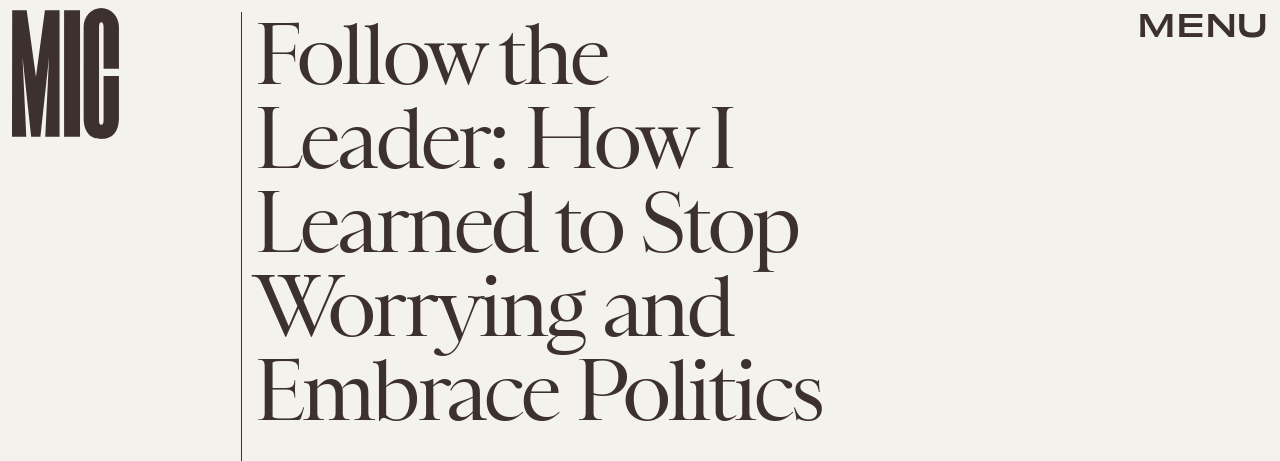

--- FILE ---
content_type: text/html; charset=utf-8
request_url: https://www.google.com/recaptcha/api2/aframe
body_size: 264
content:
<!DOCTYPE HTML><html><head><meta http-equiv="content-type" content="text/html; charset=UTF-8"></head><body><script nonce="n52i2eXp5y00vzunCmltMQ">/** Anti-fraud and anti-abuse applications only. See google.com/recaptcha */ try{var clients={'sodar':'https://pagead2.googlesyndication.com/pagead/sodar?'};window.addEventListener("message",function(a){try{if(a.source===window.parent){var b=JSON.parse(a.data);var c=clients[b['id']];if(c){var d=document.createElement('img');d.src=c+b['params']+'&rc='+(localStorage.getItem("rc::a")?sessionStorage.getItem("rc::b"):"");window.document.body.appendChild(d);sessionStorage.setItem("rc::e",parseInt(sessionStorage.getItem("rc::e")||0)+1);localStorage.setItem("rc::h",'1765517701084');}}}catch(b){}});window.parent.postMessage("_grecaptcha_ready", "*");}catch(b){}</script></body></html>